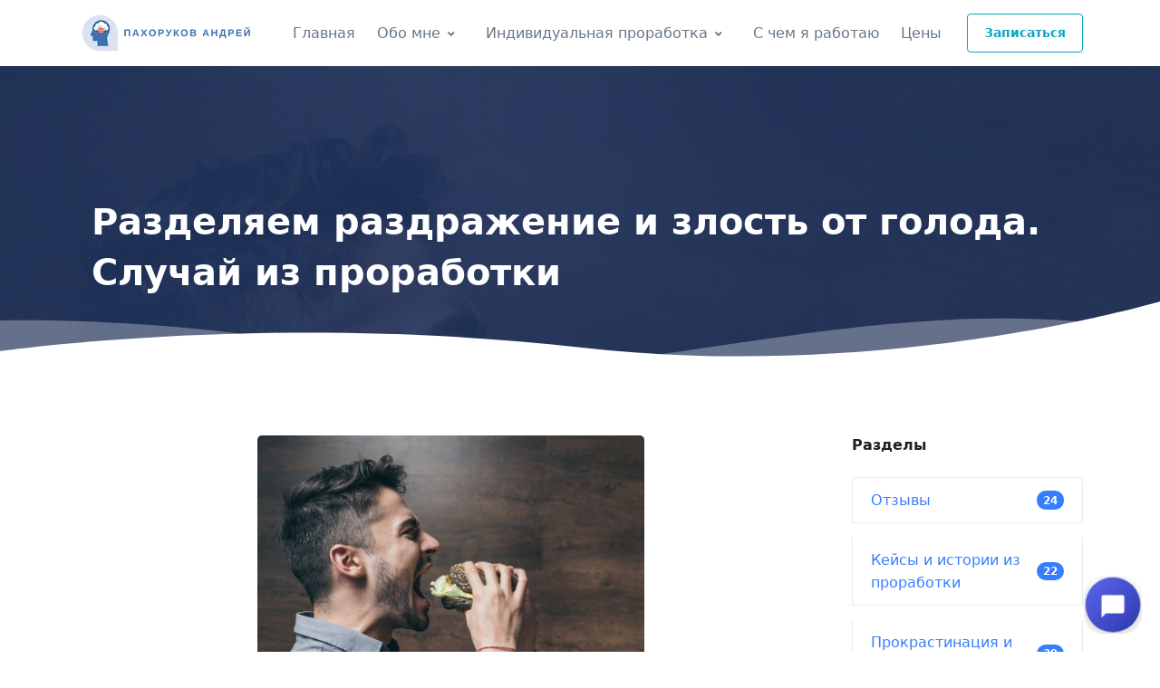

--- FILE ---
content_type: text/html; charset=UTF-8
request_url: https://pahorukov.info/content/post/razdelyaem-razdrazhenie-i-zlost-ot-goloda-sluchaj-iz-prorabotki
body_size: 8998
content:
<!doctype html>
<html lang="ru">
<head>
    <!-- Required meta tags -->
    <meta charset="utf-8">
    <meta name="viewport" content="width=device-width, initial-scale=1, shrink-to-fit=no">
    <!-- Font -->
    <link rel="preconnect" href="https://fonts.gstatic.com">
    <link rel="preconnect" href="https://fonts.googleapis.com/css?family=Open+Sans:400,600&display=swap" rel="stylesheet">
    <link rel="preconnect" href="https://fonts.googleapis.com/css2?family=Roboto+Slab:wght@300;400&display=swap" rel="stylesheet">
                <title>Статья Разделяем раздражение и злость от голода. Случай из проработки - Пахоруков Андрей</title>
    <meta name="description" content="Пахоруков Андрей. Статья Разделяем раздражение и злость от голода. Случай из проработки Разделяем раздражение и злость от голода. Случай из проработки - Раздел - Кейсы и истории из проработки - Отзывы, кейсы, статьи и материалы по психологии">
    <meta name="title" content="Статья Разделяем раздражение и злость от голода. Случай из проработки - Пахоруков Андрей">
    <meta name="og:title" content="Статья Разделяем раздражение и злость от голода. Случай из проработки - Пахоруков Андрей">
    <meta name="og:description" content="Пахоруков Андрей. Статья Разделяем раздражение и злость от голода. Случай из проработки Разделяем раздражение и злость от голода. Случай из проработки - Раздел - Кейсы и истории из проработки - Отзывы, кейсы, статьи и материалы по психологии">


    <!-- Favicon -->
    <link rel="apple-touch-icon" sizes="180x180" href="https://pahorukov.info/themes/moj-shablon//assets/favicon/apple-touch-icon.png">
    <link rel="icon" type="image/png" sizes="32x32" href="https://pahorukov.info/themes/moj-shablon//assets/favicon/favicon-32x32.png">
    <link rel="icon" type="image/png" sizes="16x16" href="https://pahorukov.info/themes/moj-shablon//assets/favicon/favicon-16x16.png">
    <link rel="manifest" href="https://pahorukov.info/themes/moj-shablon//assets/favicon/site.webmanifest">
    <link rel="mask-icon" href="https://pahorukov.info/themes/moj-shablon//assets/favicon/safari-pinned-tab.svg" color="#5bbad5">
    <meta name="msapplication-TileColor" content="#da532c">
    <meta name="theme-color" content="#ffffff">
            <meta name="generator" content="Winter CMS">
                <meta name="yandex-verification" content="26fb8448022f2add">
                <meta name="zen-verification" content="p4lx6Qw6UPawyPnymtaaoV5aQKlGf4cMiBOhk23HbE3knoi7AHFCoFUkOXrgH8zR">
                <meta name="og:image:alt" content="Индивидуально решаю ваши подсознательные проблемы. Гипнотерапевт - Пахоруков Андрей">
                <meta name="og:site_name" content="Индивидуально решаю ваши подсознательные проблемы. Гипнотерапевт - Пахоруков Андрей">
                <meta name="og:title" content="Статья Разделяем раздражение и злость от голода. Случай из проработки">
                <meta name="og:description" content="Статья Разделяем раздражение и злость от голода. Случай из проработки Разделяем раздражение и злость от голода. Случай из проработки - Раздел - Кейсы и истории из проработки - Отзывы, кейсы, статьи и материалы по психологии">
                <meta name="og:image" content="https://pahorukov.info/storage/app/resized/81d/20b/550/bg-main6_resized_81d20b55070b76c0e3d05b6d0ea34fcea62b1150.webp">
                <meta name="twitter:card" content="summary_large_image">
                <meta name="og:image:width" content="1200">
                <meta name="og:image:height" content="630">
                <meta name="og:image:type" content="image/webp">
                <meta name="description" content="Статья Разделяем раздражение и злость от голода. Случай из проработки Разделяем раздражение и злость от голода. Случай из проработки - Раздел - Кейсы и истории из проработки - Отзывы, кейсы, статьи и материалы по психологии">
                <meta name="og:url" content="https://pahorukov.info/content/post/razdelyaem-razdrazhenie-i-zlost-ot-goloda-sluchaj-iz-prorabotki">
                <meta name="og:type" content="website">
    
            <link rel="canonical" href="https://pahorukov.info/content/post/razdelyaem-razdrazhenie-i-zlost-ot-goloda-sluchaj-iz-prorabotki">
    
    <!-- CSS Front Template -->
    <link rel="stylesheet" href="https://pahorukov.info/themes/moj-shablon//assets/vendor/font-awesome/css/all.min.css">

    <link rel="stylesheet" href="https://pahorukov.info/combine/ef9cb8fe30244756f3a0c34f084e42b0-1665209264.css">
    <link rel="stylesheet" href="https://pahorukov.info/themes/moj-shablon//assets/css/theme.css" media="all">
    <link rel="stylesheet" href="https://pahorukov.info/themes/moj-shablon//assets/css/main.css">

    <link rel="stylesheet" href="https://maxcdn.bootstrapcdn.com/font-awesome/4.7.0/css/font-awesome.min.css">
<link rel="stylesheet" href="https://pahorukov.info/plugins/martin/ssbuttons/assets/css/social-sharing.css">
    </head>
<body>
    <!-- header-nav -->
    <!-- ========== HEADER ========== -->
<header id="header" class="header">
  <div class="header-section">
    <div id="logoAndNav" class="container">
      <!-- Nav -->
      <nav class="js-mega-menu navbar navbar-expand-lg">
        <!-- Logo -->
        <a class="navbar-brand" href="/" aria-label="dreycorp">
          <img width="200" src="https://pahorukov.info/themes/moj-shablon//assets/img/logos/logo.webp" alt="Пахоруков Андрей">
        </a>
        <!-- End Logo -->

        <!-- Responsive Toggle Button -->
        <button type="button" class="navbar-toggler btn btn-icon btn-sm rounded-circle"
                aria-label="Toggle navigation"
                aria-expanded="false"
                aria-controls="navBar"
                data-toggle="collapse"
                data-target="#navBar">
          <span class="navbar-toggler-default">
            <svg width="14" height="14" viewBox="0 0 18 18" xmlns="http://www.w3.org/2000/svg">
              <path fill="currentColor" d="M17.4,6.2H0.6C0.3,6.2,0,5.9,0,5.5V4.1c0-0.4,0.3-0.7,0.6-0.7h16.9c0.3,0,0.6,0.3,0.6,0.7v1.4C18,5.9,17.7,6.2,17.4,6.2z M17.4,14.1H0.6c-0.3,0-0.6-0.3-0.6-0.7V12c0-0.4,0.3-0.7,0.6-0.7h16.9c0.3,0,0.6,0.3,0.6,0.7v1.4C18,13.7,17.7,14.1,17.4,14.1z"/>
            </svg>
          </span>
          <span class="navbar-toggler-toggled">
            <svg width="14" height="14" viewBox="0 0 18 18" xmlns="http://www.w3.org/2000/svg">
              <path fill="currentColor" d="M11.5,9.5l5-5c0.2-0.2,0.2-0.6-0.1-0.9l-1-1c-0.3-0.3-0.7-0.3-0.9-0.1l-5,5l-5-5C4.3,2.3,3.9,2.4,3.6,2.6l-1,1 C2.4,3.9,2.3,4.3,2.5,4.5l5,5l-5,5c-0.2,0.2-0.2,0.6,0.1,0.9l1,1c0.3,0.3,0.7,0.3,0.9,0.1l5-5l5,5c0.2,0.2,0.6,0.2,0.9-0.1l1-1 c0.3-0.3,0.3-0.7,0.1-0.9L11.5,9.5z"/>
            </svg>
          </span>
        </button>
        <!-- End Responsive Toggle Button -->

        <!-- Navigation -->
        <div id="navBar" class="collapse navbar-collapse">
          <div class="navbar-body header-abs-top-inner">
            <ul class="navbar-nav">
                <li class="navbar-nav-item">
                    <a class="nav-link" href="https://pahorukov.info/">Главная</a>
                </li>
                
              <!-- about -->
              <li class="hs-has-sub-menu navbar-nav-item">
                <a id="blogMegaMenu" class="hs-mega-menu-invoker nav-link nav-link-toggle" href="javascript:;" aria-haspopup="true" aria-expanded="false" aria-labelledby="blogSubMenu">Обо мне</a>

                <!-- Blog - Submenu -->
                <div id="blogSubMenu" class="hs-sub-menu dropdown-menu" aria-labelledby="blogMegaMenu" style="min-width: 230px;">
                  <a class="dropdown-item" href="https://pahorukov.info/obo-mne">Обо мне</a>
                  <a class="dropdown-item" href="https://pahorukov.info/content/category/otzyvy">Отзывы</a>
                  <a class="dropdown-item" href="https://pahorukov.info/content/category/kejsy-i-istorii-iz-prorabotki">Кейсы</a>
                  <a class="dropdown-item" href="https://pahorukov.info/content/">Статьи</a>
                  <div class="dropdown-divider"></div>
                  <a class="dropdown-item" href="https://pahorukov.info/kontakty">Контактные данные</a>
                  <a class="dropdown-item" href="https://vk.com/psi_solve_strateg" rel="noreferrer" target="_blank"><i class="fab fa-vk"></i> VK</a>
                  <a class="dropdown-item" href="https://www.instagram.com/andrey_pakhorukov/" rel="noreferrer" target="_blank"><i class="fab fa-instagram"></i> Instagram</a>
                </div>
                <!-- End Submenu -->
              </li>
              <!-- End about -->
              
              <!-- Docs -->
              <li class="hs-has-mega-menu navbar-nav-item">
                <a id="docsMegaMenu" class="hs-mega-menu-invoker nav-link nav-link-toggle" href="javascript:;" aria-haspopup="true" aria-expanded="false">Индивидуальная проработка</a>

                <!-- Docs - Submenu -->
                <div style="min-width: 330px;" class="hs-mega-menu dropdown-menu mega-menu-position-right-fix" aria-labelledby="docsMegaMenu">
                  <!-- Promo Item -->
                  <div class="navbar-promo-item">
                    <a class="navbar-promo-link" href="https://pahorukov.info/zapisatsya-na-prorabotku">
                      <div class="media align-items-center">
                        <img class="navbar-promo-icon" src="https://pahorukov.info/themes/moj-shablon//assets/svg/icons/icon-11.svg" alt="SVG">
                        <div class="media-body">
                          <span class="navbar-promo-title">
                            Записаться на проработку
                            <span class="badge badge-primary badge-pill ml-1">Форма заявки</span>
                          </span>
                          <small class="navbar-promo-text">Первичная Консультация-диагностика</small>
                        </div>
                      </div>
                    </a>
                  </div>
                  <!-- End Promo Item -->

                  <!-- Promo Item -->
                  <div class="navbar-promo-item">
                    <a class="navbar-promo-link" href="https://pahorukov.info/usloviya-konsultatsiy">
                      <div class="media align-items-center">
                        <img class="navbar-promo-icon" src="https://pahorukov.info/themes/moj-shablon//assets/svg/icons/icon-34.svg" alt="SVG">
                        <div class="media-body">
                          <span class="navbar-promo-title">Условия и цены</span>
                          <small class="navbar-promo-text">Индивидуальные занятия, модули, интенсивы, обучение</small>
                        </div>
                      </div>
                    </a>
                  </div>
                  <!-- End Promo Item -->
                  
                  
                  <!-- Promo Item -->
                  <div class="navbar-promo-item">
                    <a class="navbar-promo-link" href="https://pahorukov.info/pro-metod-prorabotki">
                      <div class="media align-items-center">
                        <img class="navbar-promo-icon" src="https://pahorukov.info/themes/moj-shablon//assets/svg/icons/icon-27.svg" alt="SVG">
                        <div class="media-body">
                          <span class="navbar-promo-title">Про метод проработки</span>
                          <small class="navbar-promo-text">За счет чего все мои клиенты получают изменения</small>
                        </div>
                      </div>
                    </a>
                  </div>
                  <!-- End Promo Item -->
                  
                  <!-- Promo Item -->
                  <div class="navbar-promo-item">
                    <a class="navbar-promo-link" href="https://pahorukov.info/faq">
                      <div class="media align-items-center">
                        <img class="navbar-promo-icon" src="https://pahorukov.info/themes/moj-shablon//assets/svg/icons/icon-28.svg" alt="SVG">
                        <div class="media-body">
                          <span class="navbar-promo-title">Ответы на частые вопросы</span>
                          <small class="navbar-promo-text">FAQ</small>
                        </div>
                      </div>
                    </a>
                  </div>
                  <!-- End Promo Item -->

                  <div class="navbar-promo-footer">
                    <!-- List -->
                    <div class="row no-gutters">
                      
                      <div class="col-12 navbar-promo-footer-ver-divider">
                        <div class="navbar-promo-footer-item">
                          <span class="navbar-promo-footer-text">Как подготовиться к консультации?</span>
                          <a class="navbar-promo-footer-text" href="https://pahorukov.info/pamyatka-klienta">
                            Памятка клиента
                          </a>
                        </div>
                      </div>
                    </div>
                    <!-- End List -->
                  </div>
                </div>
                <!-- End Docs - Submenu -->
              </li>
              <!-- End Docs -->

              <li class="navbar-nav-item">
                    <a class="nav-link" href="https://pahorukov.info/s-chem-ya-rabotayu">С чем я работаю</a>
              </li>
              <li class="navbar-nav-item">
                    <a class="nav-link" href="https://pahorukov.info/usloviya-konsultatsiy">Цены</a>
              </li>
              <!-- Button -->
              <li class="navbar-nav-last-item">
                <a class="btn btn-sm btn-outline-info transition-3d-hover" href="https://pahorukov.info/zapisatsya-na-prorabotku">
                  Записаться
                </a>
              </li>
              <!-- End Button -->
            </ul>
          </div>
        </div>
        <!-- End Navigation -->
      </nav>
      <!-- End Nav -->
    </div>
  </div>
</header>
<!-- ========== END HEADER ========== -->    <!-- page -->
    <!-- Hero Section -->
<div id="SVGHero" class="svg-preloader position-relative bg-img-hero gradient-x-overlay-lg-navy" style="background-image: url(https://pahorukov.info/storage/app/uploads/public/60a/126/3e0/60a1263e04a70630601992.png);">
  <div class="container space-top-1 space-bottom-1 space-md-3 space-bottom-lg-2">
    <div class="p-3">
    <h1 class="font-weight-bold text-white font-size-md-down-3">Разделяем раздражение и злость от голода. Случай из проработки</h1>
    </div>
  </div>

  <!-- SVG Background -->
  <figure class="position-absolute right-0 bottom-0 left-0">
    <svg preserveAspectRatio="none" xmlns="http://www.w3.org/2000/svg" xmlns:xlink="http://www.w3.org/1999/xlink" x="0px" y="0px" width="100%" height="85px"
             viewBox="0 0 1920 107.7" style="margin-bottom: -8px; enable-background:new 0 0 1920 107.7;" xml:space="preserve">
    <style type="text/css">
            .wave-9-bottom-0{fill:#FFFFFF;}
            .wave-9-bottom-1{fill:#FFFFFF;}
    </style>
    <path class="wave-9-bottom-0 fill-white" d="M0,107.7V69.8c0,0,451-54.7,960-5.4S1920,0,1920,0v107.7H0z"/>
    <path class="wave-9-bottom-1 fill-white" opacity=".3" d="M0,107.7v-81c0,0,316.2-8.9,646.1,54.5s794.7-114.1,1273.9-38v64.5H0z"/>
    </svg>
  </figure>
  <!-- End SVG Background -->

</div>
<!-- End Hero Section -->

<div class="container space-2">
    <div class="row">
    <div class="col-md-9">
<div class="row">
                    <div class="text-center w-100">
                <img class="img-fluid rounded mb-3 w-lg-50 w-md-85 " 
                    data-src="Что может убить Ваш доход Прокрастинация!44.png"
                    src="https://pahorukov.info/storage/app/uploads/public/60a/126/3e0/60a1263e04a70630601992.png"
                    alt="Разделяем раздражение и злость от голода. Случай из проработки"
                    style="max-width: 100%" />
            </div>       
        </div>        
<div class="content font-weight-normal"><p>Сначала отделяем от голода, а затем убираем раздражение и злость.</p>
<p>Обратился клиент на тему похудения.</p>
<h2>Диагностика</h2>
<p>⠀</p>
<p>Обсудили, что у него уже получалось худеть на 10 кг. Но потом постепенно все вернулось.</p>
<p>Худеть он умеет, но вот процесс сложен и болезненно воспринимается, потому что возникает сильная злость и раздражительность, когда наступает голод. Чем сильнее голод, тем сильнее раздражение. И все мысли о еде.</p>
<p>Я предложил сделать только 1 проработку, чтобы разделить голод и злость и избавиться от злости.</p>
<p>Перед проработкой. Клиент не ел 5 часов. Пришел уже «на взводе».</p>
<h2>Регрессия DeepCorp</h2>
<p>⠀</p>
<p>❗ Раздражение – Я срываюсь – Меня Ругают – Не дают еду – Сильный голод – Могу умереть.</p>
<p>Живот, чувство обиды, Желание Напасть.</p>
<h3>ПТ</h3>
<p>Мальчику 5 лет. Мама вытащила что-то изо рта и стала кричать. Нервничать. Это что-то было вкусным и был небольшой голод.</p>
<p>❗ Чувство обиды в животе.</p>
<p><strong>Выводы</strong>: «Мне не дают еду», «Еда не для меня».</p>
<h3>Ядро</h3>
<p>Мальчику 2 месяца. Боль в животе, голод. «Мама не кормит». «Не могу сходить по большому».</p>
<p>❗ Злость. Обида. Хочется Напасть.</p>
<p><strong>Выводы:</strong> «Еду надо добывать», «Буду избегать таких ситуаций», «Все вокруг, кроме меня сытые - плохие».</p>
<h2>Проработали</h2>
<p>⠀</p>
<p>❗ Вместо Обиды, Злость – чувствую себя расслабленно.</p>
<p><strong>Выводы:</strong> «Я могу сам брать еду, уже взрослый и ресурсов много».</p>
<p>«Если не поем, дак не поем, это нормально».</p>
<p>
    <br></p>
<p>После проработки клиент сказал, что уже вечер и есть до утра не будет. Желания нет, хоть и был готов до проработки съесть все что есть в холодильнике.</p>
<p>На следующий день. Он подтвердил, что тест прошел легко и голод теперь не вызывает злости.</p>
<p>
    <br></p></div>

                                        <a class="d-inline-block text-muted font-weight-medium text-uppercase small mb-2" href="https://pahorukov.info/content/category/kejsy-i-istorii-iz-prorabotki">Кейсы и истории из проработки</a>
                          

    <div class="mb-5 border-top mt-5">
          <h3 class="h3 font-weight-medium">Сохраните и порекомендуйте этот пост</h1>
        </div>

    <div>

    <!-- Go to www.addthis.com/dashboard to customize your tools -->
    <div class="addthis_inline_share_toolbox"></div>

    </div>

    <div class="mb-5 border-top mt-5">
          <h3 class="h3 font-weight-medium">С этим постом часто читают</h1>
        </div>
    <div class='row'>
  <div class="col-md-12 col-lg-6 mb-5">
    <!-- Blog Card -->
    <article class="card shadow h-100">
    <div class="overflow-hidden" style="height: 25vh;">
    <a href="https://pahorukov.info/content/post/chuvstvo-unizheniya-pered-muzhem-pridirki-ot-muzha">
          <img class="card-img-top" src="https://pahorukov.info/storage/app/uploads/public/5fb/d65/355/5fbd6535520c0739658970.png" alt="Чувство Унижения перед мужем. Придирки от мужа">
    </a> 
    </div>
      <div class="card-body p-5">
                                              <a class="d-inline-block text-muted font-weight-medium text-uppercase small mb-2" href="">Кейсы и истории из проработки</a>
                                        
        <h2 class="h5 font-weight-medium">
          <a href="https://pahorukov.info/content/post/chuvstvo-unizheniya-pered-muzhem-pridirki-ot-muzha">Чувство Унижения перед мужем. Придирки от мужа</a>
        </h2>
        <div class="font-size-1 overflow-hidden" style="height: 20vh;"><p>Обратилась девушка с проблемой отношений в семье.
    <br><br>Сейчас находится в декрете, сидит с малышом дома. Практически никуда не ходит. Муж очень требовательный и педантичный к чистоте и порядку.
    <br>Приходит с работы и показывает свое недовольство, иногда кричит на жену и ребенка.
    <br><br>Например, ужин разогрет в микроволновке, а не только что приготовлен. Обувь в прихожей стоит не параллельно друг другу и не перпендикулярно стене. И тд.
    <br><br>Клиентка понимает, что раньше он был нормальный, и верит что все можно вернуть.
    <br><br>На диагностике нашли негативные самоопределения "Униженная и жалкая". Когда муж себя так ведет,...</br></br></br></br></br></br></br></br></br></p></div>
        <a href="https://pahorukov.info/content/post/chuvstvo-unizheniya-pered-muzhem-pridirki-ot-muzha" class="btn btn-soft-primary btn-xs mt-2">Читать далее...</a>
      </div>
      <div class="card-footer border-0 pt-0 pb-5 px-0 mx-5">
        <div class="media align-items-center">
          <div class="u-sm-avatar u-sm-avatar--bordered rounded-circle" data-toggle="tooltip" data-placement="top" title="Пахоруков Андрей">
            <img class="img-fluid rounded-circle" src="https://pahorukov.info/themes/moj-shablon//assets/img/100x100/my_avatar.png" alt="Пахоруков Андрей">
          </div>
          <div class="media-body d-flex justify-content-end text-muted font-size-1 ml-2">
            
          </div>
        </div>
      </div>
    </article>
    <!-- End Blog Card -->
  </div>
  <div class="col-md-12 col-lg-6 mb-5">
    <!-- Blog Card -->
    <article class="card shadow h-100">
    <div class="overflow-hidden" style="height: 25vh;">
    <a href="https://pahorukov.info/content/post/ne-mozhet-zabyt-o-muzhchine-kotorogo-bylo-zhalko-poetomu-ne-mozhet-vstrechatsya-s-novymi">
          <img class="card-img-top" src="https://pahorukov.info/storage/app/uploads/public/5f1/60e/d38/5f160ed389817708635490.png" alt="Не может забыть о мужчине, которого было жалко, поэтому не может встречаться с новыми">
    </a> 
    </div>
      <div class="card-body p-5">
                                              <a class="d-inline-block text-muted font-weight-medium text-uppercase small mb-2" href="">Кейсы и истории из проработки</a>
                                        
        <h2 class="h5 font-weight-medium">
          <a href="https://pahorukov.info/content/post/ne-mozhet-zabyt-o-muzhchine-kotorogo-bylo-zhalko-poetomu-ne-mozhet-vstrechatsya-s-novymi">Не может забыть о мужчине, которого было жалко, поэтому не может встречаться с новыми</a>
        </h2>
        <div class="font-size-1 overflow-hidden" style="height: 20vh;"><p>Обратилась девушка с проблемой в отношениях.</p>
<p>Она не может разобраться и сделать выводы, а советы подруг еще больше вводят путаницы. Логически она понимает, что встречалась с абьюзером и рассталась с ним, потому что уже не могла выдерживать унижения, ссоры и обман.</p>
<p>Она не хочет к нему возвращаться, но что-то держит внутри.</p>
<p>Когда идет на свидание с новыми мужчинами, тут же приходит мысль про старые отношения и весь интерес пропадает. При этом возникают романтические воспоминания о бывшем. Уже почти полностью измотана конфликтом между логикой и эмоциями.</p>
<p>На диагностике разложили все по полочкам, ...</p></div>
        <a href="https://pahorukov.info/content/post/ne-mozhet-zabyt-o-muzhchine-kotorogo-bylo-zhalko-poetomu-ne-mozhet-vstrechatsya-s-novymi" class="btn btn-soft-primary btn-xs mt-2">Читать далее...</a>
      </div>
      <div class="card-footer border-0 pt-0 pb-5 px-0 mx-5">
        <div class="media align-items-center">
          <div class="u-sm-avatar u-sm-avatar--bordered rounded-circle" data-toggle="tooltip" data-placement="top" title="Пахоруков Андрей">
            <img class="img-fluid rounded-circle" src="https://pahorukov.info/themes/moj-shablon//assets/img/100x100/my_avatar.png" alt="Пахоруков Андрей">
          </div>
          <div class="media-body d-flex justify-content-end text-muted font-size-1 ml-2">
            
          </div>
        </div>
      </div>
    </article>
    <!-- End Blog Card -->
  </div>
</div>    </div>
    <div class="col-md-3"><h3 class="h5 font-weight-semi-bold mb-4">Разделы</h3>
    <ul class="list-group mb-2 pb-5 border-bottom">
                <li class="list-group-item d-flex justify-content-between align-items-center ">
        <a href="https://pahorukov.info/content/category/otzyvy">
          Отзывы
        </a>
        <span class="badge badge-primary badge-pill">24</span>
    </li>
            <li class="list-group-item d-flex justify-content-between align-items-center ">
        <a href="https://pahorukov.info/content/category/kejsy-i-istorii-iz-prorabotki">
          Кейсы и истории из проработки
        </a>
        <span class="badge badge-primary badge-pill">22</span>
    </li>
            <li class="list-group-item d-flex justify-content-between align-items-center ">
        <a href="https://pahorukov.info/content/category/prokrastinaciya-i-apatiya">
          Прокрастинация и апатия
        </a>
        <span class="badge badge-primary badge-pill">39</span>
    </li>
            <li class="list-group-item d-flex justify-content-between align-items-center ">
        <a href="https://pahorukov.info/content/category/stati">
          Статьи
        </a>
        <span class="badge badge-primary badge-pill">94</span>
    </li>
            <li class="list-group-item d-flex justify-content-between align-items-center ">
        <a href="https://pahorukov.info/content/category/psihosomatika">
          Психосоматика
        </a>
        <span class="badge badge-primary badge-pill">7</span>
    </li>
            <li class="list-group-item d-flex justify-content-between align-items-center ">
        <a href="https://pahorukov.info/content/category/raznye-temy">
          Разные темы
        </a>
        <span class="badge badge-primary badge-pill">59</span>
    </li>
            <li class="list-group-item d-flex justify-content-between align-items-center ">
        <a href="https://pahorukov.info/content/category/ii-psiholog">
          ИИ-психолог
        </a>
        <span class="badge badge-primary badge-pill">4</span>
    </li>
        </ul>
        </div>
    </div>


    <!-- Go to www.addthis.com/dashboard to customize your tools -->
    <script type="text/javascript" src="//s7.addthis.com/js/300/addthis_widget.js#pubid=ra-5f182a4e8ae8f1d1"></script>

</div>    <!-- ========== FOOTER ========== -->
<footer class="bg-light mt-0">
  <!-- Info -->
  <div class="container space-2">
    <div class="row align-items-md-center text-center text-md-left">
      <div class="col-md-6 mb-3 mb-md-0">
      <h2>Если вы хотите улучшить качество своей жизни <strong class="font-weight-semi-bold">и начать наслаждаться каждым днем</strong></h2>
      <p class="mb-0">Записывайтесь на проработку</p>
      </div>
      <div class="col-md-6 text-md-right">
        <a class="btn btn-outline-primary transition-3d-hover" href="/zapisatsya-na-prorabotku">Записаться на консультацию <i class="fas fa-angle-right fa-sm ml-1"></i></a>
      </div>
    </div>
  </div>
  <!-- End Info -->

  <!-- Lists -->
  <div class="container">
    <div class="border-top space-2">
      <div class="row justify-content-md-between">
        <div class="col-lg-4 mb-4 mb-lg-0">
          <a class="d-inline-flex mb-4" href="#" aria-label="dreycorp">
            <img class="brand" src="https://pahorukov.info/themes/moj-shablon//assets/img/logos/logo.png" alt="Пахоруков Андрей">
          </a>
          <p>&copy; 2025  ИП Пахоруков Андрей Васильевич, ИНН 810700643140</p>
          <div>
          <ul class="list-inline mb-0">
            <li class="list-inline-item">
              <a class="btn btn-xs btn-icon btn-soft-secondary rounded-circle" href="https://vk.com/psi_solve_strateg">
                <i class="fab fa-vk"></i>
              </a>
            </li>
            <li class="list-inline-item">
              <a class="btn btn-xs btn-icon btn-soft-secondary rounded-circle" rel="noreferrer" href="https://www.instagram.com/andrey_pakhorukov/">
                <i class="fab fa-instagram"></i>
              </a>
            </li>
          </ul>   
          </div>
        </div>

        <div class="col-sm-6 col-lg-2 mb-4 mb-lg-0">
          <h5>Обо мне</h5>

          <!-- Nav Link -->
          <ul class="nav nav-sm nav-x-0 flex-column">
            <li class="nav-item"><a class="nav-link" href="/obo-mne">Обо мне</a></li>
            <li class="nav-item"><a class="nav-link" href="/content/category/otzyvy">Отзывы</a></li>
            <li class="nav-item"><a class="nav-link" href="/content/category/kejsy-i-istorii-iz-prorabotki">Кейсы</a></li>
          </ul>
          <!-- End Nav Link -->
        </div>

        <div class="col-sm-6 col-lg-4 mb-4 mb-lg-0">
          <h5>Индивидуальное решение проблем</h5>

          <!-- Nav Link -->
          <ul class="nav nav-sm nav-x-0 flex-column">
            <li class="nav-item"><a class="nav-link" href="/zapisatsya-na-prorabotku">Записаться на консультацию</a></li>
            <li class="nav-item"><a class="nav-link" href="/usloviya-konsultatsiy">Условия и цены</a></li>
            <li class="nav-item"><a class="nav-link" href="/pro-metod-prorabotki">Про методику</a></li>
          </ul>
          <!-- End Nav Link -->
        </div>
      </div>
    </div>
  </div>
  <!-- End Lists -->
</footer>
<!-- ========== END FOOTER ========== -->        <!-- footer -->

    <!-- footer-ga-yandex -->
                        <!-- Yandex.Metrika counter -->
<script >
   (function(m,e,t,r,i,k,a){m[i]=m[i]||function(){(m[i].a=m[i].a||[]).push(arguments)};
   m[i].l=1*new Date();k=e.createElement(t),a=e.getElementsByTagName(t)[0],k.async=1,k.rel="preconnect",k.src=r,a.parentNode.insertBefore(k,a)})
   (window, document, "script", "https://mc.yandex.ru/metrika/tag.js", "ym");

   ym(45973125, "init", {
        clickmap:true,
        trackLinks:true,
        accurateTrackBounce:true,
        webvisor:true
   });
</script>
<noscript><div><img src="https://mc.yandex.ru/watch/45973125" style="position:absolute; left:-9999px;" alt="" /></div></noscript>
<!-- /Yandex.Metrika counter -->


<!-- Global site tag (gtag.js) - Google Analytics -->
<script async rel="preconnect" src="https://www.googletagmanager.com/gtag/js?id=UA-106732918-1"></script>
<script>
  window.dataLayer = window.dataLayer || [];
  function gtag(){dataLayer.push(arguments);}
  gtag('js', new Date());

  gtag('config', 'UA-106732918-1');
</script>


<!-- Top.Mail.Ru counter -->
<script type="text/javascript">
var _tmr = window._tmr || (window._tmr = []);
_tmr.push({id: "3725553", type: "pageView", start: (new Date()).getTime()});
(function (d, w, id) {
  if (d.getElementById(id)) return;
  var ts = d.createElement("script"); ts.type = "text/javascript"; ts.async = true; ts.id = id;
  ts.src = "https://top-fwz1.mail.ru/js/code.js";
  var f = function () {var s = d.getElementsByTagName("script")[0]; s.parentNode.insertBefore(ts, s);};
  if (w.opera == "[object Opera]") { d.addEventListener("DOMContentLoaded", f, false); } else { f(); }
})(document, window, "tmr-code");
</script>
<noscript><div><img src="https://top-fwz1.mail.ru/counter?id=3725553;js=na" style="position:absolute;left:-9999px;" alt="Top.Mail.Ru" /></div></noscript>
<!-- /Top.Mail.Ru counter -->            

    <script src="https://pahorukov.info/combine/cb6845083d3182f59fde3c7bf3593de0-1665209266"></script>


    <!-- JS Global Compulsory -->
    <script src="https://pahorukov.info/combine/3e3847629dbbc47d10b068d86a7998ea-1665209270"></script>

    <script src="https://pahorukov.info/themes/moj-shablon//assets/vendor/hs-header/dist/hs-header.min.js"></script>
    <script src="https://pahorukov.info/themes/moj-shablon//assets/vendor/hs-mega-menu/dist/hs-mega-menu.min.js"></script>
    <script src="https://pahorukov.info/themes/moj-shablon//assets/vendor/hs-scroll-nav/dist/hs-scroll-nav.min.js"></script>
    <script src="https://pahorukov.info/modules/system/assets/js/framework.combined-min.js?v=1.2.8"></script>
<link rel="stylesheet" property="stylesheet" href="https://pahorukov.info/modules/system/assets/css/framework.extras-min.css?v=1.2.8">
    
    <script>
      $(document).on('ready', function () {

      var megaMenu = new HSMegaMenu($('.js-mega-menu')).init();

      $('.js-counter').each(function() {
        var counter = new HSCounter($(this)).init();
      });

  });


    </script>

    <script src="https://pahorukov.info/themes/moj-shablon//assets/js/main.js?9050"></script>
    <script src="https://pahorukov.info/themes/moj-shablon//assets/js/lazysizes.min.js"></script>

            <script src="https://my.pahorukov.info/scripts/psychologist-assistant-widget.js"></script>
    

</body>
</html>

--- FILE ---
content_type: text/css
request_url: https://pahorukov.info/themes/moj-shablon//assets/css/main.css
body_size: 802
content:
p:not(.text-white-70) {
  color: #1e2022 !important;
}

.gradient-x-overlay-lg-navy-2::before {
    background-image: linear-gradient(to right,rgba(33,50,91,0.4) 0%,rgba(33,50,91,0.3) 100%);
    background-repeat: repeat-x;
}

.gradient-overlay-my-v1::before{
    background-image: linear-gradient(150deg,rgba(35, 86, 150, 0.6) 0%,rgba(0, 0, 0, 0.7) 100%);
    background-repeat: repeat-x;
}
.gradient-overlay-m-v1::before {
  background-image: linear-gradient(180deg,
rgba(0, 0, 0, 0.24) 0%,
rgba(0, 0, 0, 0.8) 100%);
  background-repeat: repeat-x;
}
.gradient-overlay-m-v2::before {
  background-image: linear-gradient(180deg,
rgba(0, 0, 0, 0.55) 0%,
rgba(0, 0, 0, 0.8) 100%);
  background-repeat: repeat-x;
}
.gradient-overlay-m-v3::before {
  background-image: linear-gradient(180deg, rgba(0, 0, 0, 0.24) 0%,
rgba(0, 0, 0, 0.8) 100%);
  background-repeat: repeat-x;
}
.gradient-overlay-m-v4::before {
  background-image: linear-gradient(180deg, rgba(0, 0, 0, 0.24) 0%,
rgba(0, 0, 0, 0.8) 100%);
  background-repeat: repeat-x;
}
.gradient-overlay-m-v5::before {
  background-image: linear-gradient(180deg, rgba(0, 0, 0, 0.43) 0%,
rgba(0, 0, 0, 0.8) 100%);
  background-repeat: repeat-x;
}
.gradient-overlay-m-v6::before {
  background-image: linear-gradient(180deg, rgba(0, 0, 0, 0.24) 0%,
rgba(0, 0, 0, 0.8) 100%);
  background-repeat: repeat-x;
}
.transform-rotate-90 {
    -webkit-transform: rotate(-90deg);
    transform: rotate(-90deg);
    -webkit-transform-origin: 10% 80%;
    transform-origin: 10% 80%;
}
img.card-img-top:hover {
    transform: scale(1.1,1.1) rotate( 0 );
    transition-duration: 0.5s;
    filter: saturate(120%);
}

.card-img-head{
    background-color: #24355d8a;
    position: absolute;
    width: 100%;
    text-align: center;
    color: #f7faff;
    cursor: pointer;
}

.card-img-cover{
   overflow: hidden !important;
   height: 25vh;
}

.hoverinvert:hover {
    transition-duration: 1s;
    filter: invert(100%);
}

.colorblock-cont{

}

.cb-row{

}

.cb-image-block{
    overflow: hidden;
}

.cb-image{
    display: block;
    width: 100%;
}

.cb-image:hover{
    transform: scale(1.1,1.1) rotate(1deg);
    transition-duration: 0.5s;
    filter: saturate(120%);
}


.cb-color-block{
    background-color: #0062cc;
}
.cb-color-block:hover{
filter: invert(100%);
    transition-duration: 0.6s;
}
.cb-bg-yellow{
    background-color: #ab2a1c;
}
.cb-bg-green{
    background-color: #c6ff00;
}
.roboto-slab{
    font-family: 'Roboto Slab', serif;
}

  .head-grad {
    background-color: #334551;
  }

  .my-bg-pos {
    background-position-x: 80% !important;
  }

  @media (max-width: 1485px) {
    .my-bg-pos {
      background-position-x: 46% !important;
    }
    .hero-container {
        max-width: 830px !important;
    }
  }

  @media (max-width: 768px) {
    .my-bg-pos {
      background-position-x: 28% !important;
    }
    .hero-container{
        margin-right: 0px !important;
    }
  }

  @media (min-width: 1200px) {
    .hero-container {
        max-width: 1000px;
        margin-right: 100px !important;
    }
   }



  .product-card {
    display: flex;
    flex-direction: row;
    align-items: center;
    border: 1px solid #ddd;
    padding: 20px;
    transition: transform 0.3s;
}
.product-image-container {
    flex: 1;
    display: flex;
    justify-content: center;
    align-items: center;
}
.product-image {
    max-width: 100%;
    height: auto;
    object-fit: cover;
    aspect-ratio: 2 / 1;
    transition: transform 0.3s;
}
.product-card:hover .product-image {
    transform: scale(1.1);
}
.product-info {
    flex: 1;
    padding-right: 20px;
}
.additional-fields .badge {
    margin-right: 5px;
    margin-bottom: 5px;
}
.card-text {
  margin-bottom: 1rem;
}
.list-group-item {
  margin-bottom: 1rem;
}


--- FILE ---
content_type: text/css
request_url: https://pahorukov.info/plugins/martin/ssbuttons/assets/css/social-sharing.css
body_size: 234
content:
.SocialSharingButtons {
    text-align:center;
}

.SocialSharingButtons .btn {
    padding: 10px 15px;
    border-radius: 3px;
    font-size: 100%;
    font-weight: 600;
    text-transform: none;
    box-shadow: inset 0 -1.2px rgba(0, 0, 0, 0.12);
    outline: none;
    -webkit-outline: none;
    -o-outline: none;
    -moz-outline: none;
}

.btn-twitter     { background:#00ACEE; }
.btn-facebook    { background:#3B5998; }
.btn-googleplus  { background:#E93F2E; }
.btn-stumbleupon { background:#F74425; }
.btn-linkedin    { background:#0E76A8; }

.btn-twitter    , .btn-twitter:hover    , .btn-twitter:active,
.btn-facebook   , .btn-facebook:hover   , .btn-facebook:active,
.btn-googleplus , .btn-googleplus:hover , .btn-googleplus:active,
.btn-stumbleupon, .btn-stumbleupon:hover, .btn-stumbleupon:active,
.btn-linkedin   , .btn-linkedin:hover   , .btn-linkedin:active {
    color: #fff !important;
}

.btn-twitter:active    , .btn-twitter:hover     { background:#0087BD; }
.btn-facebook:active   , .btn-facebook:hover    { background:#30477A; }
.btn-googleplus:active , .btn-googleplus:hover  { background:#BA3225; }
.btn-stumbleupon:active, .btn-stumbleupon:hover { background:#C7371E; }
.btn-linkedin:active   , .btn-linkedin:hover    { background:#0B6087; }

--- FILE ---
content_type: text/javascript
request_url: https://my.pahorukov.info/scripts/psychologist-assistant-widget.js
body_size: 5036
content:
(function() {
  // Создаем корневой элемент виджета
  const widgetContainer = document.createElement('div');
  widgetContainer.id = 'psychologist-assistant-widget';
  widgetContainer.className = 'psychologist-assistant-widget';

  // Загружаем шрифт Google Fonts
  const fontLink = document.createElement('link');
  fontLink.href = 'https://fonts.googleapis.com/css2?family=Manrope:wght@400;600;700&display=swap';
  fontLink.rel = 'stylesheet';
  document.head.appendChild(fontLink);

  // Создаем стили для виджета
  const styles = `
    #psychologist-assistant-widget {
      all: initial;
      position: fixed;
      bottom: 20px;
      right: 20px;
      width: 380px;
      height: 600px;
      background: #ffffff;
      border-radius: 20px;
      box-shadow: 0 10px 30px rgba(0, 0, 0, 0.15);
      display: flex;
      flex-direction: column;
      z-index: 10000;
      font-family: 'Manrope', 'Segoe UI', Tahoma, Geneva, Verdana, sans-serif;
      overflow: hidden;
      transition: all 0.4s cubic-bezier(0.165, 0.84, 0.44, 1);
      transform-origin: bottom right;
    }

    #psychologist-assistant-widget *,
    #psychologist-assistant-widget *::before,
    #psychologist-assistant-widget *::after {
        box-sizing: border-box;
    }

    #psychologist-assistant-widget.minimized {
      width: 64px;
      height: 64px;
      background: transparent;
      box-shadow: none;
    }

    #psychologist-assistant-widget.minimizing,
    #psychologist-assistant-widget.expanding {
      overflow: hidden;
    }

    #psychologist-assistant-widget.minimizing .chat-container,
    #psychologist-assistant-widget.minimizing .widget-header {
      opacity: 0;
      transition: opacity 0.15s ease-out;
    }

    #psychologist-assistant-widget.expanding .chat-container,
    #psychologist-assistant-widget.expanding .widget-header {
      opacity: 0;
    }

    #psychologist-assistant-widget.expanded .chat-container,
    #psychologist-assistant-widget.expanded .widget-header {
      opacity: 1;
      transition: opacity 0.2s ease-in 0.2s;
    }

    #psychologist-assistant-widget .widget-header {
      background: linear-gradient(135deg, #5c67f2, #2e38a8);
      color: white;
      padding: 15px 20px;
      display: flex;
      align-items: center;
      cursor: pointer;
      border-top-left-radius: 20px;
      border-top-right-radius: 20px;
    }

    .assistant-avatar {
        width: 36px;
        height: 36px;
        border-radius: 50%;
        margin-right: 12px;
    }

    .assistant-info {
        display: flex;
        flex-direction: column;
        flex-grow: 1;
    }

    #psychologist-assistant-widget .widget-header h3 {
      margin: 0;
      font-size: 18px;
      font-weight: 600;
    }

    .assistant-status {
        display: flex;
        align-items: center;
        font-size: 13px;
        opacity: 0.9;
        margin-top: 2px;
    }

    .status-dot {
        width: 8px;
        height: 8px;
        background-color: #34d399;
        border-radius: 50%;
        margin-right: 6px;
    }

    #psychologist-assistant-widget .controls {
      display: flex;
      gap: 8px;
    }

    #psychologist-assistant-widget .control-btn {
      background: none;
      border: none;
      color: white;
      cursor: pointer;
      width: 32px;
      height: 32px;
      display: flex;
      align-items: center;
      justify-content: center;
      border-radius: 50%;
      transition: background-color 0.2s ease;
    }

    #psychologist-assistant-widget .control-btn:hover {
      background: rgba(255, 255, 255, 0.15);
    }
    
    #psychologist-assistant-widget .control-btn svg {
        width: 20px;
        height: 20px;
    }

    #psychologist-assistant-widget .chat-container {
      flex: 1;
      display: flex;
      flex-direction: column;
      overflow: hidden;
      background: #f9f9f9;
    }

    #psychologist-assistant-widget .messages-container {
      flex: 1;
      padding: 20px;
      overflow-y: auto;
      display: flex;
      flex-direction: column;
      gap: 12px;
    }

    #psychologist-assistant-widget .message {
      max-width: 85%;
      padding: 12px 18px;
      border-radius: 20px;
      font-size: 15px;
      line-height: 1.5;
      word-wrap: break-word;
    }

    #psychologist-assistant-widget .user-message {
      align-self: flex-end;
      background: linear-gradient(135deg, #5c67f2, #2e38a8);
      color: white;
      border-bottom-right-radius: 5px;
    }

    #psychologist-assistant-widget .assistant-message {
      align-self: flex-start;
      background: #e5e5ea;
      color: #2c2c2e;
      border-bottom-left-radius: 5px;
    }

    .info-block {
      background-color: #eef2ff;
      border-left: 4px solid #6366f1;
      padding: 12px 16px;
      margin-top: 8px;
      border-radius: 8px;
      font-size: 14px;
    }

    .info-block p:last-child {
        margin-bottom: 0;
    }

    .info-block ul {
      padding-left: 8px;
    }


    .offer-block {
      background-color: #ddf2ff;
      border-left: 4px solid #6366f1;
      padding: 12px 16px;
      margin-top: 8px;
      border-radius: 8px;
      font-size: 14px;
    }

    .offer-block p:last-child {
        margin-bottom: 0;
    }

    .services-block {
      background-color: #f0f5ff;
      border-left: 4px solid #4a90e2;
      padding: 12px 16px;
      margin-top: 8px;
      border-radius: 8px;
      font-size: 14px;
    }

    .services-block p {
      margin: 4px 0;
    }

    .options-block {
      background-color: #e6f7ff;
      border-left: 4px solid #50e3c2;
      padding: 12px 16px;
      margin-top: 8px;
      border-radius: 8px;
      font-size: 14px;
    }

    .options-block ul {
      padding-left: 18px;
      margin: 0;
    }

    .steps-block {
      background-color: #f3e8ff;
      border-left: 4px solid #9d4edd;
      padding: 12px 16px;
      margin-top: 8px;
      border-radius: 8px;
      font-size: 14px;
    }

    .steps-block ol {
      padding-left: 20px;
      margin: 0;
    }

    .steps-block li {
      margin-bottom: 6px;
    }

    .alternative-block {
      background-color: #fffbe6;
      border-left: 4px solid #fbbd23;
      padding: 12px 16px;
      margin-top: 8px;
      border-radius: 8px;
      font-size: 14px;
    }

    .note-block {
      background-color: #f4f4f5;
      border-left: 4px solid #a1a1aa;
      padding: 12px 16px;
      margin-top: 8px;
      border-radius: 8px;
      font-size: 13px;
      font-style: italic;
    }

    #psychologist-assistant-widget .input-container {
      display: flex;
      align-items: center;
      padding: 15px 20px;
      border-top: 1px solid #e5e5ea;
      background: #ffffff;
    }

    #psychologist-assistant-widget .message-input {
      flex: 1;
      padding: 12px 18px;
      border: none;
      border-radius: 22px;
      background: #f0f0f0;
      outline: none;
      font-size: 15px;
      font-family: 'Manrope', sans-serif;
      resize: none;
      height: 44px;
      max-height: 120px;
      line-height: 20px;
    }

    #psychologist-assistant-widget .send-button {
      background: #5c67f2;
      border: none;
      border-radius: 50%;
      width: 44px;
      height: 44px;
      margin-left: 10px;
      cursor: pointer;
      display: flex;
      align-items: center;
      justify-content: center;
      padding-left: 3px;
      padding-top: 2px;
    }

    #psychologist-assistant-widget .send-button svg {
      margin-top: -10px;
      margin-left: 4px;
    }

    #psychologist-assistant-widget .typing-indicator {
      align-self: flex-start;
      background: #e5e5ea;
      color: #2c2c2e;
      padding: 12px 18px;
      border-radius: 20px;
      font-size: 15px;
      display: none;
      border-bottom-left-radius: 5px;
      opacity: 0;
      transition: opacity 0.3s ease, transform 0.3s ease;
    }
    
    #psychologist-assistant-widget .typing-indicator.visible {
      opacity: 1;
      transform: translateY(0);
    }

    #psychologist-assistant-widget .typing-indicator span {
      display: inline-block;
      width: 8px;
      height: 8px;
      background: #9b9b9b;
      border-radius: 50%;
      margin: 0 2px;
      animation: typing 1.2s infinite;
    }

    @keyframes typing {
      0%, 60%, 100% { transform: translateY(0); }
      30% { transform: translateY(-6px); }
    }

    #psychologist-assistant-widget.minimized .widget-header,
    #psychologist-assistant-widget.minimized .chat-container {
      display: none;
    }

    #psychologist-assistant-widget .pulse {
      position: relative;
      width: 64px;
      height: 64px;
      background: linear-gradient(135deg, #5c67f2, #2e38a8);
      border-radius: 50%;
      display: flex;
      align-items: center;
      justify-content: center;
      cursor: pointer;
      box-shadow: 0 4px 15px rgba(0, 0, 0, 0.2);
      animation: pulse-scale 2.5s infinite cubic-bezier(0.4, 0, 0.2, 1);
    }

    #psychologist-assistant-widget .pulse::before {
      content: "";
      position: absolute;
      width: 100%;
      height: 100%;
      background: inherit;
      border-radius: inherit;
      opacity: 0.6;
      animation: pulse-ring 2.5s infinite cubic-bezier(0.215, 0.61, 0.355, 1);
      z-index: -1;
    }

    #psychologist-assistant-widget .pulse-icon svg {
      width: 32px;
      height: 32px;
      color: white;
    }

    @keyframes pulse-scale {
      0% { transform: scale(0.95); }
      50% { transform: scale(1); }
      100% { transform: scale(0.95); }
    }

    @keyframes pulse-ring {
      0% { transform: scale(0.95); opacity: 0.6; }
      100% { transform: scale(1.4); opacity: 0; }
    }

    @media (max-width: 480px) {
      #psychologist-assistant-widget {
        width: 100%;
        height: 100%;
        bottom: 0;
        right: 0;
        border-radius: 0;
      }

      #psychologist-assistant-widget.minimized {
        width: 60px;
        height: 60px;
        bottom: 20px;
        right: 20px;
        border-radius: 50%;
      }

      #psychologist-assistant-widget .pulse {
        width: 60px;
        height: 60px;
      }
    }
  `;

  const styleElement = document.createElement('style');
  styleElement.textContent = styles;
  document.head.appendChild(styleElement);

  const minimizeIconSVG = `<svg viewBox="0 0 24 24" fill="none" stroke="currentColor" stroke-width="2" stroke-linecap="round" stroke-linejoin="round"><line x1="5" y1="12" x2="19" y2="12"></line></svg>`;
  const closeIconSVG = `<svg viewBox="0 0 24 24" fill="none" stroke="currentColor" stroke-width="2" stroke-linecap="round" stroke-linejoin="round"><line x1="18" y1="6" x2="6" y2="18"></line><line x1="6" y1="6" x2="18" y2="18"></line></svg>`;
  const sendIconSVG = `<svg viewBox="0 0 24 24" fill="white"><path d="M2.01 21L23 12 2.01 3 2 10l15 2-15 2z"></path></svg>`;
  const chatIconSVG = `<svg viewBox="0 0 24 24" fill="currentColor"><path d="M20 2 H4 c-1.1 0 -2 0.9 -2 2 v18 l4 -4 h14 c1.1 0 2 -0.9 2 -2 V4 c0 -1.1 -0.9 -2 -2 -2 z"></path></svg>`;

  widgetContainer.innerHTML = `
    <div class="widget-header">
        <img src="https://my.pahorukov.info/images/avatar_assist.jpg" alt="Аватар ассистента" class="assistant-avatar">
        <div class="assistant-info">
            <h3 style="color: white;">Ассистент</h3>
            <div class="assistant-status">
                <span class="status-dot"></span>
                На связи
            </div>
        </div>
        <div class="controls">
            <button class="control-btn minimize-btn" title="Свернуть">${minimizeIconSVG}</button>
            <button class="control-btn close-btn" title="Закрыть">${closeIconSVG}</button>
        </div>
    </div>
    <div class="chat-container">
      <div class="messages-container">
        <div class="typing-indicator"><span></span><span></span><span></span></div>
      </div>
      <div class="input-container">
        <textarea class="message-input" placeholder="Введите ваше сообщение..." rows="1"></textarea>
        <button class="send-button" disabled>${sendIconSVG}</button>
      </div>
    </div>
    <div class="pulse" style="display: none;">
      <div class="pulse-icon">${chatIconSVG}</div>
    </div>
  `;

  document.body.appendChild(widgetContainer);

  const messageInput = widgetContainer.querySelector('.message-input');
  const sendButton = widgetContainer.querySelector('.send-button');
  const messagesContainer = widgetContainer.querySelector('.messages-container');
  const typingIndicator = widgetContainer.querySelector('.typing-indicator');
  const minimizeBtn = widgetContainer.querySelector('.minimize-btn');
  const closeBtn = widgetContainer.querySelector('.close-btn');
  const pulseElement = widgetContainer.querySelector('.pulse');

  let currentSessionId = null;
  let clientId = null;
  let isSessionInitialized = false;

  // --- Безопасные обертки для localStorage ---
  function safeLocalStorageGet(key) {
    try {
      return localStorage.getItem(key);
    } catch (e) {
      console.warn(`Failed to read from localStorage: ${e.message}`);
      return null;
    }
  }

  function safeLocalStorageSet(key, value) {
    try {
      localStorage.setItem(key, value);
    } catch (e) {
      console.warn(`Failed to write to localStorage: ${e.message}`);
    }
  }

  function safeLocalStorageRemove(key) {
    try {
      localStorage.removeItem(key);
    } catch (e) {
      console.warn(`Failed to remove from localStorage: ${e.message}`);
    }
  }

  function generateClientId() {
      const id = 'client_' + Date.now() + '_' + Math.random().toString(36).substr(2, 9);
      safeLocalStorageSet('client_id', id);
      return id;
  }

  clientId = safeLocalStorageGet('client_id') || generateClientId();

  function setWidgetState(state) {
    if (state === 'minimized') {
      widgetContainer.classList.remove('expanded', 'expanding', 'minimizing');
      widgetContainer.classList.add('minimized');
      pulseElement.style.display = 'flex';
    } else {
      widgetContainer.classList.remove('minimized', 'expanding', 'minimizing');
      widgetContainer.classList.add('expanded');
      pulseElement.style.display = 'none';
    }
  }

  function toggleMinimize() {
    const isMinimized = widgetContainer.classList.contains('minimized');
    
    if (isMinimized) {
      // Только при первом разворачивании
      if (!isSessionInitialized) {
        initializeChat();
        isSessionInitialized = true;
      }
      widgetContainer.classList.remove('minimized');
      widgetContainer.classList.add('expanding');
      pulseElement.style.display = 'none';
      safeLocalStorageSet('widget_state', 'expanded');
      
      setTimeout(() => {
        widgetContainer.classList.remove('expanding');
        widgetContainer.classList.add('expanded');
      }, 300);
    } else {
      widgetContainer.classList.add('minimizing');
      widgetContainer.classList.remove('expanded');
      safeLocalStorageSet('widget_state', 'minimized');
      
      setTimeout(() => {
        widgetContainer.classList.add('minimized');
        widgetContainer.classList.remove('minimizing');
        pulseElement.style.display = 'flex';
      }, 300);
    }
  }

  function closeWidget() {
    widgetContainer.style.display = 'none';
  }

  function showTypingIndicator() {
    messagesContainer.appendChild(typingIndicator);
    typingIndicator.style.display = 'flex';
    requestAnimationFrame(() => {
      typingIndicator.classList.add('visible');
    });
    messagesContainer.scrollTop = messagesContainer.scrollHeight;
  }

  function hideTypingIndicator() {
    typingIndicator.classList.remove('visible');
    setTimeout(() => {
      typingIndicator.style.display = 'none';
    }, 300);
  }

  function addMessage(text, isUser = false) {
    const messageDiv = document.createElement('div');
    messageDiv.className = `message ${isUser ? 'user-message' : 'assistant-message'}`;
    messageDiv.innerHTML = text;
    messagesContainer.insertBefore(messageDiv, typingIndicator);
    messagesContainer.scrollTop = messagesContainer.scrollHeight;
  }

  async function startChatSession() {
    try {
      const response = await fetch('https://my.pahorukov.info/api/psychologist-assistant/v1/chat/start-session', {
        method: 'POST',
        headers: {
          'Content-Type': 'application/json',
          'X-CSRF-TOKEN': 'sdf'
        },
        body: JSON.stringify({ client_id: clientId })
      });
      if (!response.ok) throw new Error('Failed to start session');
      const data = await response.json();
      currentSessionId = data.session_id;
      safeLocalStorageSet('chat_session_id', currentSessionId);
      addMessage('Здравствуйте! Я ассистент Пахорукова Андрея. Как я могу вам помочь?');
    } catch (error) {
      console.error('Error starting new session:', error);
      addMessage('Не удалось начать сессию. Пожалуйста, попробуйте позже.');
    }
  }

  async function sendMessage() {
    const message = messageInput.value.trim();
    if (!message) return;

    addMessage(message, true);
    messageInput.value = '';
    sendButton.disabled = true;

    showTypingIndicator();

    if (!currentSessionId) {
      await startChatSession();
      if (!currentSessionId) {
        hideTypingIndicator();
        return;
      }
    }

    try {
      const response = await fetch(`https://my.pahorukov.info/api/psychologist-assistant/v1/chat/sessions/${currentSessionId}/send-message`, {
        method: 'POST',
        headers: {
          'Content-Type': 'application/json',
          'X-CSRF-TOKEN': 'sdf'
        },
        body: JSON.stringify({ message: message })
      });
      if (!response.ok) throw new Error('Failed to send message');
      const responseData = await response.json();
      hideTypingIndicator();
      addMessage(responseData.response || 'Извините, я не понял. Можете повторить?');
    } catch (error) {
      console.error('Error sending message:', error);
      hideTypingIndicator();
      addMessage('Сервис временно недоступен. Пожалуйста, попробуйте позже.');
    }
  }

  async function initializeChat() {
    // Предотвращаем повторную инициализацию, если она уже произошла
    if (isSessionInitialized) return;
    isSessionInitialized = true;

    const existingMessages = messagesContainer.querySelectorAll('.message');
    existingMessages.forEach(msg => msg.remove());

    currentSessionId = safeLocalStorageGet('chat_session_id');

    if (!currentSessionId) {
      await startChatSession();
    } else {
        try {
          const response = await fetch(`https://my.pahorukov.info/api/psychologist-assistant/v1/sessions/${currentSessionId}/messages`);
    
          if (response.status === 404) {
            safeLocalStorageRemove('chat_session_id');
            currentSessionId = null;
            await startChatSession();
            return;
          }
    
          if (!response.ok) throw new Error('Failed to load history');
    
          const history = await response.json();
          if (history.messages && history.messages.length > 0) {
            history.messages.forEach(msg => {
              addMessage(msg.message, msg.sender_type === 'client');
            });
          } else {
            addMessage('Здравствуйте! Я ассистент Пахорукова Андрея. Как я могу вам помочь?');
          }
        } catch (error) {
          console.error('Failed to initialize chat:', error);
          safeLocalStorageRemove('chat_session_id');
          currentSessionId = null;
          await startChatSession();
        }
    }
  }

  async function endChatSession() {
    if (!currentSessionId) return;

    try {
      await fetch(`https://my.pahorukov.info/api/psychologist-assistant/v1/chat/sessions/${currentSessionId}/end-session`, {
        method: 'POST',
        headers: {
          'Content-Type': 'application/json',
          'X-CSRF-TOKEN': 'sdf'
        }
      });
      safeLocalStorageRemove('chat_session_id');
      currentSessionId = null;
    } catch (error) {
      console.error('Ошибка при завершении сессии:', error);
    }
  }

  // --- Инициализация ---
  const savedState = safeLocalStorageGet('widget_state');
  // По умолчанию свернут, если состояние не 'expanded'
  setWidgetState(savedState === 'expanded' ? 'expanded' : 'minimized');
  
  // Если виджет уже был развернут, загружаем историю сразу
  if (savedState === 'expanded') {
    initializeChat();
  }

  messageInput.addEventListener('input', () => { sendButton.disabled = !messageInput.value.trim(); });
  messageInput.addEventListener('keydown', (e) => { if (e.key === 'Enter' && !e.shiftKey) { e.preventDefault(); sendMessage(); } });
  sendButton.addEventListener('click', sendMessage);
  minimizeBtn.addEventListener('click', toggleMinimize);
  closeBtn.addEventListener('click', () => {
    endChatSession();
    closeWidget();
  });
  pulseElement.addEventListener('click', toggleMinimize);

  // initializeChat(); // Убираем вызов при инициализации

})();

--- FILE ---
content_type: text/javascript
request_url: https://pahorukov.info/themes/moj-shablon//assets/js/main.js?9050
body_size: 896
content:
$(window).on('load', function() {

    var message = ['Номер Viber', 'Номер MAX', 'Логин Telegram', 'Номер WhatsApp'];
    var comment = ['Укажите номер Viber', 'Укажите номер MAX', 'Укажите логин Telegram', 'Укажите номер WhatsApp'];
    var comadd = 'для согласования даты и времени консультации';
    $('#messengerRadio1').on('click', () => {
        $('#labelPhone').text(message[0]);
        $('#lastNameLabel').attr('placeholder', 'Например: 89091112233');
        $('#lastNameLabel').attr('aria-label', comment[0] + ' ' + comadd);
        $('#lastNameLabel').attr('data-msg', comment[0] + ' ' + comadd);
    });
    $('#messengerRadio2').on('click', () => {
        $('#labelPhone').text(message[1]);
        $('#lastNameLabel').attr('placeholder', 'Например: 89091112233');
        $('#lastNameLabel').attr('aria-label', comment[1] + ' ' + comadd);
        $('#lastNameLabel').attr('data-msg', comment[1] + ' ' + comadd);
    });
    $('#messengerRadio3').on('click', () => {
        $('#labelPhone').text(message[2]);
        $('#lastNameLabel').attr('placeholder', 'Например: login_telegram86');
        $('#lastNameLabel').attr('aria-label', comment[2] + ' ' + comadd);
        $('#lastNameLabel').attr('data-msg', comment[2] + ' ' + comadd);
    });
    $('#messengerRadio4').on('click', () => {
        $('#labelPhone').text(message[3]);
        $('#lastNameLabel').attr('placeholder', 'Например: 89091112233');
        $('#lastNameLabel').attr('aria-label', comment[3] + ' ' + comadd);
        $('#lastNameLabel').attr('data-msg', comment[3] + ' ' + comadd);
    });

    $('#rangep').on('change', () => {
        var val = document.getElementById("rangep").value;
        $('#rangeval').text(val + '%');
    });

    $('#price_preview_btn').on('click', () => {
        $('#price_preview_cnt').fadeIn('slow');
    });

    $('#main-otziv').on('click', 'div.card-img-head', () => {
        console.log($(this).parent());
        $(this).parent().toggleClass('card-img-cover');

    });


});

function my_cl() {
    console.log($(this));
}

$(document).on('ready', function() {

    if ($.HSCore.components.HSValidation)
        $('.js-validate').each(function() {
            var validation = $.HSCore.components.HSValidation.init($(this));
        });

    $('.js-scroll-nav').each(function() {
        var scrollNav = new HSScrollNav($(this)).init();
    });

    $('.js-slick-carousel').each(function() {
        var slickCarousel = $.HSCore.components.HSSlickCarousel.init($(this));
    });
    $('.js-sticky-block').each(function() {
        var stickyBlock = new HSStickyBlock($(this)).init();
    });
});


function addToCart(productId, alias) {
    $.request(alias + '::onAddToCart', {
        data: { productId: productId },
        success: function(data) {
            if (data.success) {
                var button = document.getElementById('addToCartBtn_' + productId);
                button.innerHTML = 'Перейти в корзину';
                button.classList.remove('btn-primary');
                button.classList.add('btn-success');
                button.onclick = function() {
                    window.location.href = '/cart';
                };
            } else {
                alert(data.error);
            }
        }
    });
}


/*
'use strict';

$.extend({
  HSCore: {
    init: function () {
      $(document).ready(function () {



      });
    },

    components: {}
  }
});

$.HSCore.init();
 *
 */


--- FILE ---
content_type: image/svg+xml
request_url: https://pahorukov.info/themes/moj-shablon//assets/svg/icons/icon-34.svg
body_size: 4022
content:
<?xml version="1.0" encoding="utf-8"?>
<!-- Generator: Adobe Illustrator 23.0.0, SVG Export Plug-In . SVG Version: 6.00 Build 0)  -->
<svg xmlns="http://www.w3.org/2000/svg" xmlns:xlink="http://www.w3.org/1999/xlink" x="0px" y="0px"
	 viewBox="0 0 120 120" style="enable-background:new 0 0 120 120;" xml:space="preserve">
<style type="text/css">
	.icon-34-0{fill:#BDC5D1;}
	.icon-34-1{fill:#FFFFFF;stroke:#BDC5D1;}
	.icon-34-2{fill:#377DFF;}
	.icon-34-3{fill:none;stroke:#FFFFFF;}
	.icon-34-4{fill:none;stroke:#377DFF;}
	.icon-34-5{fill:none;stroke:#BDC5D1;}
</style>
<path class="icon-34-0 fill-gray-400" opacity=".5" d="M19.3,45.7h-1.4c-4.7,0-8.5,3.8-8.5,8.5v49.4c0,4.7,3.8,8.5,8.5,8.5h93.5c4.7,0,8.5-3.8,8.5-8.5V54.3
	c0-4.7-3.8-8.5-8.5-8.5h-6.2"/>
<path class="icon-34-1 fill-white stroke-gray-400" stroke-width="3" stroke-linecap="round" stroke-linejoin="round" stroke-miterlimit="10" d="M11.6,34.9h-1.4c-4.7,0-8.5,3.8-8.5,8.5v49.4c0,4.7,3.8,8.5,8.5,8.5h93.5c4.7,0,8.5-3.8,8.5-8.5V43.4
	c0-4.7-3.8-8.5-8.5-8.5h-6.2"/>
<path class="icon-34-0 fill-gray-400" opacity=".5" d="M38.8,55.4v34.5c0,1.6-1.3,3-3,3H14.1c-1.6,0-3-1.3-3-3V55.4c0-1.6,1.3-3,3-3h21.7
	C37.5,52.4,38.8,53.7,38.8,55.4z"/>
<path class="icon-34-2 fill-primary" d="M34.7,59.4v34.5c0,1.6-1.3,3-3,3H10c-1.6,0-3-1.3-3-3V59.4c0-1.6,1.3-3,3-3h21.7C33.4,56.4,34.7,57.7,34.7,59.4
	z"/>
<line class="icon-34-3 fill-none stroke-white" opacity=".5" stroke-width="3" stroke-linecap="round" stroke-linejoin="round" stroke-miterlimit="10" x1="25.7" y1="90.4" x2="25.7" y2="94.6"/>
<line class="icon-34-3 fill-none stroke-white" opacity=".5" stroke-width="3" stroke-linecap="round" stroke-linejoin="round" stroke-miterlimit="10" x1="28.6" y1="86" x2="28.6" y2="94.6"/>
<rect x="25" y="58.7" class="icon-34-3 fill-none stroke-white" opacity=".5" stroke-width="2" stroke-linecap="round" stroke-linejoin="round" stroke-miterlimit="10" width="3.7" height="8.1"/>
<line class="icon-34-3 fill-none stroke-white" stroke-width="3" stroke-linecap="round" stroke-linejoin="round" stroke-miterlimit="10" x1="12.2" y1="58.8" x2="12.2" y2="94.6"/>
<line class="icon-34-3 fill-none stroke-white" stroke-width="3" stroke-linecap="round" stroke-linejoin="round" stroke-miterlimit="10" x1="18.9" y1="58.8" x2="18.9" y2="94.6"/>
<polyline class="icon-34-1 fill-white stroke-gray-400" stroke-width="3" stroke-linecap="round" stroke-linejoin="round" stroke-miterlimit="10" points="13.4,42.4 10.5,19.9 91,9.3 92.9,23.8 "/>
<polyline class="icon-34-4 fill-none stroke-primary" stroke-width="3" stroke-linecap="round" stroke-linejoin="round" stroke-miterlimit="10" points="16.4,46.5 16.4,23.8 97.5,23.8 97.5,46.5 "/>
<path class="icon-34-0 fill-gray-400" opacity=".5" d="M94.3,45.2V34.3c-3.1,0-5.5-2.6-5.5-5.8c0,0,0-0.1,0-0.1h-56c0,0,0,0.1,0,0.1c0,3.2-2.5,5.8-5.5,5.8v10.9"/>
<path class="icon-34-2 fill-primary" d="M90.5,47.9V37.4c-3.1,0-5.5-2.5-5.5-5.5c0,0,0-0.1,0-0.1h-56c0,0,0,0.1,0,0.1c0,3.1-2.5,5.5-5.5,5.5v10.5"/>
<path class="icon-34-3 fill-none stroke-white" stroke-width="3" stroke-linecap="round" stroke-linejoin="round" stroke-miterlimit="10" d="M68.2,47.9c-1.6-4.7-6-8.1-11.2-8.1s-9.6,3.4-11.2,8.1"/>
<line class="icon-34-5 fill-none stroke-gray-400" stroke-width="3" stroke-linecap="round" stroke-linejoin="round" stroke-miterlimit="10" x1="102.9" y1="46.5" x2="11" y2="46.5"/>
<polyline class="icon-34-5 fill-none stroke-gray-400" opacity=".5" stroke-width="3" stroke-linecap="round" stroke-linejoin="round" stroke-miterlimit="10" points="112.2,58.1 107.8,58.1 105.3,63.4 73.8,63.4 71.4,58.1 66.9,58.1 "/>
<polyline class="icon-34-5 fill-none stroke-gray-400" opacity=".5" stroke-width="3" stroke-linecap="round" stroke-linejoin="round" stroke-miterlimit="10" points="112.2,67.6 107.8,67.6 105.3,72.9 73.8,72.9 71.4,67.6 66.9,67.6 "/>
<polyline class="icon-34-5 fill-none stroke-gray-400" opacity=".5" stroke-width="3" stroke-linecap="round" stroke-linejoin="round" stroke-miterlimit="10" points="112.2,77.2 107.8,77.2 105.3,82.5 73.8,82.5 71.4,77.2 66.9,77.2 "/>
<path class="icon-34-1 fill-white stroke-gray-400" stroke-width="3" stroke-linecap="round" stroke-linejoin="round" stroke-miterlimit="10" d="M41.6,101.4V86.2l-40-14.9v21.6c0,4.7,3.8,8.4,8.4,8.4H41.6z"/>
</svg>


--- FILE ---
content_type: image/svg+xml
request_url: https://pahorukov.info/themes/moj-shablon//assets/svg/icons/icon-28.svg
body_size: 4563
content:
<?xml version="1.0" encoding="utf-8"?>
<!-- Generator: Adobe Illustrator 23.0.0, SVG Export Plug-In . SVG Version: 6.00 Build 0)  -->
<svg xmlns="http://www.w3.org/2000/svg" xmlns:xlink="http://www.w3.org/1999/xlink" x="0px" y="0px"
	 viewBox="0 0 120 120" style="enable-background:new 0 0 120 120;" xml:space="preserve">
<style type="text/css">
	.icon-28-0{fill:none;stroke:#377DFF;}
	.icon-28-1{fill:#BDC5D1;}
	.icon-28-2{fill:#FFFFFF;stroke:#BDC5D1;}
	.icon-28-3{fill:#FFFFFF;}
	.icon-28-4{fill:#377DFF;stroke:#377DFF;}
	.icon-28-5{fill:none;stroke:#FFFFFF;}
	.icon-28-6{fill:none;stroke:#BDC5D1;}
	.icon-28-7{fill:#377DFF;}
</style>
<line class="icon-28-0 fill-none stroke-primary" stroke-width="3" stroke-linecap="round" stroke-linejoin="round" stroke-miterlimit="10" x1="88.1" y1="110.7" x2="107.4" y2="110.7"/>
<path class="icon-28-1 fill-gray-400" opacity=".3" d="M24.6,56.6h93.1c0.8,0,1.5,0.7,1.5,1.5v60.1c0,0.8-0.7,1.5-1.5,1.5H26.1c-0.8,0-1.5-0.7-1.5-1.5V56.6"/>
<polyline class="icon-28-2 fill-white stroke-gray-400" stroke-width="3" stroke-linecap="round" stroke-linejoin="round" stroke-miterlimit="10" points="107.7,55.3 107.7,118.4 13.2,118.4 13.2,55.3 "/>
<path class="icon-28-1 fill-gray-400" opacity=".5" d="M40.8,55.4v35.2l3-3c1-1,2.5-1,3.5,0l0.9,1c1.1,1.2,2.8,1,3.8-0.3l0,0c1-1.4,2.7-1.5,3.8-0.3l2.7,2.7V55.4"/>
<path class="icon-28-4 fill-primary stroke-primary" stroke-width="3" stroke-linecap="round" stroke-linejoin="round" stroke-miterlimit="10" d="M34.1,55.4v28.1l3-2.4c1-0.8,2.5-0.8,3.5,0l0.9,0.8c1.1,0.9,2.8,0.8,3.8-0.3l0,0c1-1.1,2.7-1.2,3.8-0.3l2.7,2.2
	V55.4"/>
<line class="icon-28-0 fill-none stroke-primary" stroke-width="3" stroke-linecap="round" stroke-linejoin="round" stroke-miterlimit="10" x1="52.2" y1="105.5" x2="33.8" y2="105.5"/>
<line class="icon-28-0 fill-none stroke-primary" stroke-width="3" stroke-linecap="round" stroke-linejoin="round" stroke-miterlimit="10" x1="52.2" y1="99.5" x2="46.3" y2="99.5"/>
<line class="icon-28-0 fill-none stroke-primary" stroke-width="3" stroke-linecap="round" stroke-linejoin="round" stroke-miterlimit="10" x1="41.5" y1="99.5" x2="33.8" y2="99.5"/>
<line class="icon-28-5 fill-none stroke-white" stroke-width="3" stroke-linecap="round" stroke-linejoin="round" stroke-miterlimit="10" x1="38.6" y1="55.4" x2="38.6" y2="71.7"/>
<line class="icon-28-6 fill-none stroke-gray-400" stroke-width="3" stroke-linecap="round" stroke-linejoin="round" stroke-miterlimit="10" x1="75.3" y1="55.3" x2="75.3" y2="97.5"/>
<line class="icon-28-6 fill-none stroke-gray-400" stroke-width="3" stroke-linecap="round" stroke-linejoin="round" stroke-miterlimit="10" x1="75.3" y1="106.1" x2="75.3" y2="118.4"/>
<polyline class="icon-28-6 fill-none stroke-gray-400" stroke-width="3" stroke-linecap="round" stroke-linejoin="round" stroke-miterlimit="10" points="65.9,55.3 13.2,55.3 2.4,32.2 64.4,32.2 75.2,55.3 94.5,55.3 "/>
<line class="icon-28-6 fill-none stroke-gray-400" stroke-width="3" stroke-linecap="round" stroke-linejoin="round" stroke-miterlimit="10" x1="83.8" y1="36.6" x2="66.5" y2="36.6"/>
<line class="icon-28-6 fill-none stroke-gray-400" stroke-width="3" stroke-linecap="round" stroke-linejoin="round" stroke-miterlimit="10" x1="60.4" y1="38.2" x2="13.5" y2="38.2"/>
<line class="icon-28-6 fill-none stroke-gray-400" stroke-width="3" stroke-linecap="round" stroke-linejoin="round" stroke-miterlimit="10" x1="115.8" y1="38.2" x2="90.1" y2="38.2"/>
<path class="icon-28-0 fill-none stroke-primary" stroke-width="3" stroke-linecap="round" stroke-linejoin="round" stroke-miterlimit="10" d="M101,31.7c0-1.3,0.2-2.5,0.5-3.7"/>
<path class="icon-28-6 fill-none stroke-gray-400" stroke-width="3" stroke-linecap="round" stroke-linejoin="round" stroke-miterlimit="10" d="M99.9,55.3c0,0,6.6,0,7.7,0l10.8-23.1H86.1L75.3,55.3"/>
<path class="icon-28-0 fill-none stroke-primary" stroke-width="3" stroke-linecap="round" stroke-linejoin="round" stroke-miterlimit="10" d="M7.6,6.6c-2-0.3-4-0.4-6.1-0.4"/>
<path class="icon-28-0 fill-none stroke-primary" stroke-width="3" stroke-linecap="round" stroke-linejoin="round" stroke-miterlimit="10" d="M28.6,25.9c-1-6.8-5.7-13-11.7-16.3"/>
<path class="icon-28-0 fill-none stroke-primary" stroke-width="3" stroke-linecap="round" stroke-linejoin="round" stroke-miterlimit="10" d="M105.3,19.6c2.4-2.7,5.9-4,9.5-4"/>
<path class="icon-28-1 fill-gray-400" opacity=".5" d="M70.1,27v-4.2c3.1-1.9,5.1-5.3,5.1-9.1c0-6-4.8-10.8-10.8-10.8S53.6,7.8,53.6,13.7c0,3.9,2,7.2,5.1,9.1V27"/>
<path class="icon-28-7 fill-primary" d="M66.1,24.4v-4.2c3.1-1.9,5.1-5.3,5.1-9.1c0-6-4.8-10.8-10.8-10.8S49.7,5.1,49.7,11.1c0,3.9,2,7.2,5.1,9.1v4.2"
	/>
<path class="icon-28-3 fill-white" d="M62.5,15.6V14c1.1-0.7,1.9-1.9,1.9-3.4c0-2.2-1.8-4-4-4c-2.2,0-4,1.8-4,4c0,1.4,0.8,2.7,1.9,3.4v1.5"/>
</svg>
